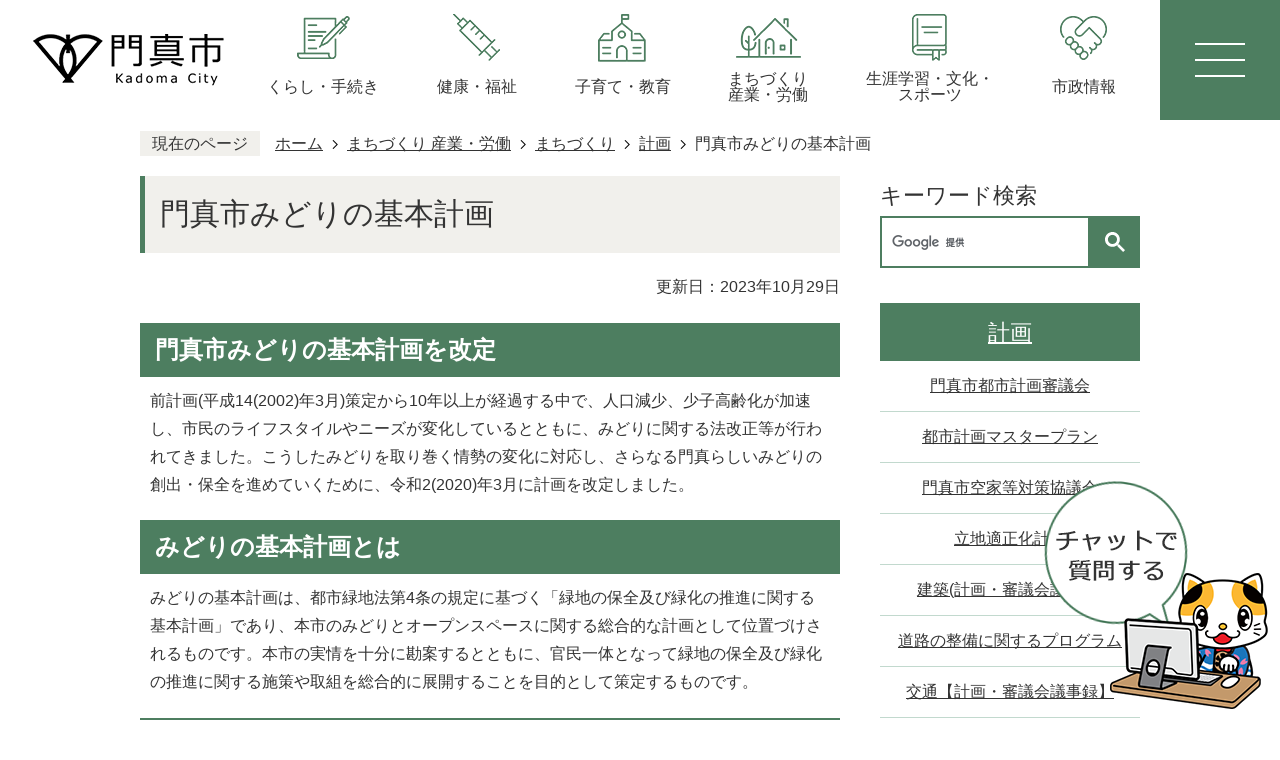

--- FILE ---
content_type: text/html
request_url: https://www.city.kadoma.osaka.jp/machizukuri_rodo/machizukuri/keikaku/5306.html
body_size: 51674
content:
<!DOCTYPE HTML>
<html lang="ja">
<head>
  <meta charset="utf-8">
                                                                              

        <meta name="keywords" content="">
<meta name="description" content="">    <meta property="og:title" content="門真市みどりの基本計画|門真市">
<meta property="og:type" content="article">
<meta property="og:url" content="https://www.city.kadoma.osaka.jp/machizukuri_rodo/machizukuri/keikaku/5306.html">
  <meta property="og:image" content="//www.city.kadoma.osaka.jp/theme/base/img_common/ogp_noimage.png" />
  <meta property="og:description" content="              前計画(平成14(2002)年3月)策定から10年以上が経過する中で、人口減少、少子高齢化が加速し、市民のライフスタイルやニーズが変化しているとともに、みどりに関する法改正等が行われてきました。こうしたみどりを取り巻く情勢の変化に対応し、さらなる門真らしいみどりの創出・保全を進めていくために、令和2(2020)年3月に計画を改定しました。            " />  <meta name="viewport" content="width=750, user-scalable=yes" />      <meta name="nsls:timestamp" content="Sun, 29 Oct 2023 07:44:29 GMT">            <title>門真市みどりの基本計画／門真市</title>                          <link rel="canonical" href="https://www.city.kadoma.osaka.jp/soshiki/machizukuri/5/3/6/2/2737.html">        
                          <link rel="icon" href="//www.city.kadoma.osaka.jp/favicon.ico">
        <link rel="apple-touch-icon" href="//www.city.kadoma.osaka.jp/smartphone.png">
                                                  <link href="//www.city.kadoma.osaka.jp/theme/base/css/sub.css" rel="stylesheet" type="text/css" class="sp-style">              

                                                        <script src="//www.city.kadoma.osaka.jp/theme/base/js/jquery.js"></script>
<script src="//www.city.kadoma.osaka.jp/theme/base/js/jquery_cookie.js"></script>
<script src="//www.city.kadoma.osaka.jp/theme/base/js/jquery-ui.min.js"></script>
<script src="//www.city.kadoma.osaka.jp/theme/base/js/common_lib.js"></script>
<script src="//www.city.kadoma.osaka.jp/theme/base/js/jquery.easing.1.3.js"></script>
<script src="//www.city.kadoma.osaka.jp/theme/base/js/jquery_dropmenu.js"></script>
<script src="//www.city.kadoma.osaka.jp/theme/base/js/jquery.bxslider.js"></script>

<script src="//www.city.kadoma.osaka.jp/theme/base/js/common.js"></script>
<script src="//www.city.kadoma.osaka.jp/theme/base/js/mutual_switching/mutual_switching.js"></script>
<script src="//www.city.kadoma.osaka.jp/theme/base/js/jquery.smartslider.js"></script>
                  <script src="//www.city.kadoma.osaka.jp/theme/base/js/sub.js"></script>
          

      
  <!--[if lt IE 9]>
  <script src="//www.city.kadoma.osaka.jp/theme/base/js/html5shiv-printshiv.min.js"></script>
  <script src="//www.city.kadoma.osaka.jp/theme/base/js/css3-mediaqueries.js"></script>
  <![endif]-->

  <script>
    var cms_api_token="eyJ0eXAiOiJKV1QiLCJhbGciOiJIUzI1NiJ9.eyJjdXN0b21lcl9jb2RlIjoiMTkxMTYxIiwic2VydmljZV9uYW1lIjoiU01BUlQgQ0hBVEJPVCJ9._fAPETGNT7KsToF8toLG9hSlaeEhCsBSmb8Ir-a9GSk";
    var cms_api_domain="api4th.smart-lgov.jp";
    var cms_api_site="";
    var cms_app_version="";
    var cms_app_id="";
    var site_domain = "https://www.city.kadoma.osaka.jp";
    var theme_name = "base";
    var cms_recruit_no = "2";
    var cms_recruit_history_no = "3";
    var cms_recruit_search_item = '[]';
    var is_smartphone = false;  </script>

  
    <script src="//www.city.kadoma.osaka.jp/resource/js/category_attend_list.js?20231029164429"></script>
  


</head>
<body>
            
              
                
  
  
  











<script>
$(function() {
  $('.headerNaviDynBlock').each(function() {
    var block = $(this);
    var list = block.find('.headerNaviDynList');
    block.css('display', 'none');

    var url = block.attr('url');
    if (!url) {
      url = block.attr('data-url');
      if (!url) {
        return;
      }
    }

    $.getJSON(url, function(json) {
      var templateOrig = block.find('.headerNaviPageTemplate');
      if (templateOrig.length == 0) {
        return;
      }
      var template = templateOrig.clone().removeClass('headerNaviPageTemplate').addClass('pageEntity').css('display', '');
      block.find('.pageEntity').remove();
      var count = 0;
      for (var j=0; j<json.length; j++) {
        var item = json[j];
        if (item.is_category_index && item.child_pages_count == 0) {
          continue;
        }
        var entity = template.clone();
        entity.find('.pageLink').attr('href', item.url).text(item.page_name);
        entity.find('.pageDescription').text(item.description);
        list.append(entity);
        count++;
      }
      if (count > 0) {
        block.css('display', '');
      }
      templateOrig.remove();
    });
  });
});
</script>

  <div id="wrapper" class="r-2023 s-9901">
    <div id="wrapper-in">
      <div id="wrapper-in2">

        <div id="header-print">
          <header id="header" class="view-pc">
                          
<div class="header-subnav-area-wrap">
  <p class="to-container"><a href="#container">本文へ</a></p>
  <div class="header-subnav-area" id="header-subnav-area">

          <p id="header-logo"><a href="https://www.city.kadoma.osaka.jp/index.html"><img src="//www.city.kadoma.osaka.jp/theme/base/img_common/v2_pc_header_logo.png" alt="門真市 Kadoma City"></a></p>
    
           
              <script>
$(function() {
  $('.headerNaviDynBlock').each(function() {
    var block = $(this);
    var list = block.find('.headerNaviDynList');
    block.css('display', 'none');

    var url = block.attr('url');
    if (!url) {
      url = block.attr('data-url');
      if (!url) {
        return;
      }
    }

    $.getJSON(url, function(json) {
      var templateOrig = block.find('.headerNaviPageTemplate');
      if (templateOrig.length == 0) {
        return;
      }
      var template = templateOrig.clone().removeClass('headerNaviPageTemplate').addClass('pageEntity').css('display', '');
      block.find('.pageEntity').remove();
      var count = 0;
      for (var j=0; j<json.length; j++) {
        var item = json[j];
        if (item.is_category_index && item.child_pages_count == 0) {
          continue;
        }
        var entity = template.clone();
        entity.find('.pageLink').attr('href', item.url).text(item.page_name);
        entity.find('.pageDescription').text(item.description);
        list.append(entity);
        count++;
      }
      if (count > 0) {
        block.css('display', '');
      }
      templateOrig.remove();
    });
  });
});
</script>

<nav id="header-nav">
  <div class="in">
    <ul class="list">
      <li class="item nav1">
        <a href="https://www.city.kadoma.osaka.jp/kurashi/index.html">
          <div class="title-img"><img src="//www.city.kadoma.osaka.jp/theme/base/img_common/v2_nav_01.png" alt=""></div>
          <div class="title">くらし・手続き</div>
        </a>
                  <div class="headerNaviDynBlock" data-url="//www.city.kadoma.osaka.jp/kurashi/index.tree.json">
            <div class="dropmenu">
              <div class="dropmenu-in">
                <ul class="dropmenu-list headerNaviDynList">
                  <li class="headerNaviPageTemplate"><a class="pageLink"></a></li>
                </ul>
              </div>
            </div>
          </div>
              </li>
      <li class="item nav2">
        <a href="https://www.city.kadoma.osaka.jp/kenko_fukushi/index.html">
          <div class="title-img"><img src="//www.city.kadoma.osaka.jp/theme/base/img_common/v2_nav_02.png" alt=""></div>
          <div class="title">健康・福祉</div>
        </a>
                  <div class="headerNaviDynBlock" data-url="//www.city.kadoma.osaka.jp/kenko_fukushi/index.tree.json">
            <div class="dropmenu">
              <div class="dropmenu-in">
                <ul class="dropmenu-list headerNaviDynList">
                  <li class="headerNaviPageTemplate"><a class="pageLink"></a></li>
                </ul>
              </div>
            </div>
          </div>
              </li>
      <li class="item nav3">
        <a href="https://www.city.kadoma.osaka.jp/kosodate/index.html">
          <div class="title-img"><img src="//www.city.kadoma.osaka.jp/theme/base/img_common/v2_nav_03.png" alt=""></div>
          <div class="title">子育て・教育</div>
        </a>
                  <div class="headerNaviDynBlock" data-url="//www.city.kadoma.osaka.jp/kosodate/index.tree.json">
            <div class="dropmenu">
              <div class="dropmenu-in">
                <ul class="dropmenu-list headerNaviDynList">
                  <li class="headerNaviPageTemplate"><a class="pageLink"></a></li>
                </ul>
              </div>
            </div>
          </div>
              </li>
      <li class="item nav4">
        <a href="https://www.city.kadoma.osaka.jp/machizukuri_rodo/index.html">
          <div class="title-img"><img src="//www.city.kadoma.osaka.jp/theme/base/img_common/v2_nav_04.png" alt=""></div>
          <div class="title"><span>まちづくり</span><span>産業・労働</span></div>
        </a>
                  <div class="headerNaviDynBlock" data-url="//www.city.kadoma.osaka.jp/machizukuri_rodo/index.tree.json">
            <div class="dropmenu">
              <div class="dropmenu-in">
                <ul class="dropmenu-list headerNaviDynList">
                  <li class="headerNaviPageTemplate"><a class="pageLink"></a></li>
                </ul>
              </div>
            </div>
          </div>
              </li>
      <li class="item nav5">
        <a href="https://www.city.kadoma.osaka.jp/shogaigakushu/index.html">
          <div class="title-img"><img src="//www.city.kadoma.osaka.jp/theme/base/img_common/v2_nav_05.png" alt=""></div>
          <div class="title"><span>生涯学習・文化・</span><span>スポーツ</span></div>
        </a>
                  <div class="headerNaviDynBlock" data-url="//www.city.kadoma.osaka.jp/shogaigakushu/index.tree.json">
            <div class="dropmenu">
              <div class="dropmenu-in">
                <ul class="dropmenu-list headerNaviDynList">
                  <li class="headerNaviPageTemplate"><a class="pageLink"></a></li>
                </ul>
              </div>
            </div>
          </div>
              </li>
      <li class="item nav6">
        <a href="https://www.city.kadoma.osaka.jp/shisei/index.html">
          <div class="title-img"><img src="//www.city.kadoma.osaka.jp/theme/base/img_common/v2_nav_06.png" alt=""></div>
          <div class="title">市政情報</div>
        </a>
                  <div class="headerNaviDynBlock" data-url="//www.city.kadoma.osaka.jp/shisei/index.tree.json">
            <div class="dropmenu">
              <div class="dropmenu-in">
                <ul class="dropmenu-list headerNaviDynList">
                  <li class="headerNaviPageTemplate"><a class="pageLink"></a></li>
                </ul>
              </div>
            </div>
          </div>
              </li>
    </ul>
  </div>
</nav>          
    <nav class="menu-btn-box">
      <p class="menu-btn-menu menu-btn"><a href="#"><img src="//www.city.kadoma.osaka.jp/theme/base/img_common/v2_menu_btn_menu_pc.png" alt="メニュー"></a></p>
    </nav>
  
  </div>
</div>

<div class="modal-menu-bg"></div>
<div class="modal-menu">
  <div class="in">
    <div class="menu-btn-box">
      <p class="modal-menu-close close-btn-menu menu-btn"><a href="#"><img src="//www.city.kadoma.osaka.jp/theme/base/img_common/v2_menu_btn_close_pc.png" alt="閉じる"></a></p>
    </div>
  
    <div class="modal-box-wrap">
      <div class="modal-box">
  
        <div class="header-search">
          <p class="title">キーワードから検索できます</p>
          <div class="box">
                          




                          
                
                  
                  
                                      <div class="gcse-searchbox-only" data-resultsurl="//www.city.kadoma.osaka.jp/result.html" data-enableAutoComplete="true"></div>
  
                              </div>
        </div>
  
        <div class="box1">
          <div class="org-link"><a href="https://www.city.kadoma.osaka.jp/soshiki/index.html">組織から探す</a></div>
          <div class="header-lang">
            <select class="lang-select js-lang-select" name="translate" title="Select Language">
              <option value="#" lang="en">Select Language</option>
              <option value="//translate.google.com/translate?hl=ja&amp;sl=auto&amp;tl=en&amp;u=https://www.city.kadoma.osaka.jp/machizukuri_rodo/machizukuri/keikaku/5306.html" lang="en">English</option>
              <option value="//translate.google.com/translate?hl=ja&amp;sl=auto&amp;tl=zh-CN&amp;u=https://www.city.kadoma.osaka.jp/machizukuri_rodo/machizukuri/keikaku/5306.html" lang="zh-CN">中文(簡体)</option>
              <option value="//translate.google.com/translate?hl=ja&amp;sl=auto&amp;tl=zh-TW&amp;u=https://www.city.kadoma.osaka.jp/machizukuri_rodo/machizukuri/keikaku/5306.html" lang="zh-TW">中文(繁体)</option>
              <option value="//translate.google.com/translate?hl=ja&amp;sl=auto&amp;tl=ko&amp;u=https://www.city.kadoma.osaka.jp/machizukuri_rodo/machizukuri/keikaku/5306.html" lang="ko">한국어</option>
              <option value="//translate.google.com/translate?hl=ja&amp;sl=auto&amp;tl=vi&amp;u=https://www.city.kadoma.osaka.jp/machizukuri_rodo/machizukuri/keikaku/5306.html" lang="vi">Tiếng Việt</option>
              <option value="//translate.google.com/translate?hl=ja&amp;sl=auto&amp;tl=tl&amp;u=https://www.city.kadoma.osaka.jp/machizukuri_rodo/machizukuri/keikaku/5306.html" lang="tl">Tagalog</option>
              <option value="//translate.google.com/translate?hl=ja&amp;sl=auto&amp;tl=id&amp;u=https://www.city.kadoma.osaka.jp/machizukuri_rodo/machizukuri/keikaku/5306.html" lang="id">Bahasa Indonesia</option>
              <option value="//translate.google.com/translate?hl=ja&amp;sl=auto&amp;tl=ne&amp;u=https://www.city.kadoma.osaka.jp/machizukuri_rodo/machizukuri/keikaku/5306.html" lang="ne">नेपाली भाषा</option>
              <option value="//translate.google.com/translate?hl=ja&amp;sl=auto&amp;tl=th&amp;u=https://www.city.kadoma.osaka.jp/machizukuri_rodo/machizukuri/keikaku/5306.html" lang="th">ภาษาไทย</option>
              <option value="//translate.google.com/translate?hl=ja&amp;sl=auto&amp;tl=pt&amp;u=https://www.city.kadoma.osaka.jp/machizukuri_rodo/machizukuri/keikaku/5306.html" lang="pt">Português</option>
            </select>
            <button class="btn-lang-select js-btn-lang-select" type="button">翻訳</button>
          </div>
        </div>
        <div class="box2">
          <dl class="header-color">
            <dt class="title"><span>背景色変更</span></dt>
            <dd class="item"><a href="#" class="sccolor" data-bgcolor="color_black"><img src="//www.city.kadoma.osaka.jp/theme/base/img_common/v2_headercolor_black.png" alt="背景色を黒色にする"></a></dd>
            <dd class="item2"><a href="#" class="sccolor" data-bgcolor="color_blue"><img src="//www.city.kadoma.osaka.jp/theme/base/img_common/v2_headercolor_blue.png" alt="背景色を青色にする"></a></dd>
            <dd class="item3"><a href="#" class="sccolor" data-bgcolor="color_normal"><img src="//www.city.kadoma.osaka.jp/theme/base/img_common/v2_headercolor_normal.png" alt="背景色を元に戻す"></a></dd>
          </dl>
      
          <dl class="header-size">
            <dt class="title"><span>文字サイズ変更</span></dt>
            <dd class="item">
              <button class="scsize normal">
                <img src="//www.city.kadoma.osaka.jp/theme/base/img_common/v2_headersize_normal_on.png" alt="標準（初期状態）" class="normal-on">
                <img src="//www.city.kadoma.osaka.jp/theme/base/img_common/v2_headersize_normal_off.png" alt="標準に戻す" class="normal-off hide">
              </button>
            </dd>
            <dd class="item2">
              <button class="scsize up">
                <img src="//www.city.kadoma.osaka.jp/theme/base/img_common/v2_headersize_big_off.png" alt="拡大する" class="big-off">
                <img src="//www.city.kadoma.osaka.jp/theme/base/img_common/v2_headersize_big_on.png" alt="拡大（最大状態）" class="big-on hide">
              </button>
            </dd>
          </dl>
        </div>
      </div>
  
      <p class="modal-menu-close close-btn">
        <a href="#"><span>閉じる</span></a>
      </p>
  
    </div>
  </div>

</div>                      </header>
                      
<header id="sp-header" class="view-sp">
  <div class="sp-box">
    <p id="sp-header-logo"><a href="https://www.city.kadoma.osaka.jp/index.html"><img src="//www.city.kadoma.osaka.jp/theme/base/img_common/v2_sp_header_logo.png" alt="門真市 Kadoma City"></a></p>
    <nav id="sp-header-nav">
      <p class="menu-btn-menu menu-btn"><a href="#"><img src="//www.city.kadoma.osaka.jp/theme/base/img_common/v2_menu_btn_menu.png" alt="メニュー"></a></p>
      <p class="modal-menu-close close-btn-menu menu-btn"><a href="#"><img src="//www.city.kadoma.osaka.jp/theme/base/img_common/v2_menu_btn_menu_close.png" alt="閉じる"></a></p>
    </nav> 
  </div>
  
              
<div class="modal-menu-bg"></div>
<div class="modal-menu">
  <div class="in">
    <div class="sp-search">
      <p class="title">キーワードから検索できます</p>
      <div class="box">
                  




                          
                
                  
                  
                                      <div class="gcse-searchbox-only" data-resultsurl="//www.city.kadoma.osaka.jp/result.html" data-enableAutoComplete="true"></div>
  
                      </div>
    </div>

                      <nav class="sp-nav" aria-label="スマホ展開メニュー">
  <ul class="nav-list" role="tablist">
    <li class="box">
      <p class="title">
        <a href="https://www.city.kadoma.osaka.jp/index.html">ホーム</a>
      </p>
    </li>

    <li class="box">
      <p class="title">
        <a href="https://www.city.kadoma.osaka.jp/kurashi/index.html">くらし・手続き</a>
        <button type="button" role="tab" aria-controls="sp-nav2" aria-selected="false" aria-expanded="false" class="plus"><span>カテゴリ2を開く</span></button>
      </p>
      <div class="bloc" role="tabpanel" id="sp-nav2" aria-hidden="true">
                  <div data-url="//www.city.kadoma.osaka.jp/kurashi/index.tree.json" class="headerNaviDynBlock">
            <ul class="list headerNaviDynList">
              <li class="headerNaviPageTemplate"><a class="pageLink"></a></li>
            </ul>
          </div>
              </div>
    </li>

    <li class="box">
      <p class="title">
        <a href="https://www.city.kadoma.osaka.jp/kenko_fukushi/index.html">健康・福祉</a>
        <button type="button" role="tab" aria-controls="sp-nav3" aria-selected="false" aria-expanded="false" class="plus"><span>カテゴリ3を開く</span></button>
      </p>
      <div class="bloc" role="tabpanel" id="sp-nav3" aria-hidden="true">
                  <div data-url="//www.city.kadoma.osaka.jp/kenko_fukushi/index.tree.json" class="headerNaviDynBlock">
            <ul class="list headerNaviDynList">
              <li class="headerNaviPageTemplate"><a class="pageLink"></a></li>
            </ul>
          </div>
              </div>
    </li>

    <li class="box">
      <p class="title">
        <a href="https://www.city.kadoma.osaka.jp/kosodate/index.html">子育て・教育</a>
        <button type="button" role="tab" aria-controls="sp-nav4" aria-selected="false" aria-expanded="false" class="plus"><span>カテゴリ4を開く</span></button>
      </p>
      <div class="bloc" role="tabpanel" id="sp-nav4" aria-hidden="true">
                  <div data-url="//www.city.kadoma.osaka.jp/kosodate/index.tree.json" class="headerNaviDynBlock">
            <ul class="list headerNaviDynList">
              <li class="headerNaviPageTemplate"><a class="pageLink"></a></li>
            </ul>
          </div>
              </div>
    </li>

    <li class="box">
      <p class="title">
        <a href="https://www.city.kadoma.osaka.jp/machizukuri_rodo/index.html">まちづくり・産業・労働</a>
        <button type="button" role="tab" aria-controls="sp-nav5" aria-selected="false" aria-expanded="false" class="plus"><span>カテゴリ5を開く</span></button>
      </p>
      <div class="bloc" role="tabpanel" id="sp-nav5" aria-hidden="true">
                  <div data-url="//www.city.kadoma.osaka.jp/machizukuri_rodo/index.tree.json" class="headerNaviDynBlock">
            <ul class="list headerNaviDynList">
              <li class="headerNaviPageTemplate"><a class="pageLink"></a></li>
            </ul>
          </div>
              </div>
    </li>

    <li class="box">
      <p class="title">
        <a href="https://www.city.kadoma.osaka.jp/shogaigakushu/index.html">生涯学習・文化・スポーツ</a>
        <button type="button" role="tab" aria-controls="sp-nav6" aria-selected="false" aria-expanded="false" class="plus"><span>カテゴリ6を開く</span></button>
      </p>
      <div class="bloc" role="tabpanel" id="sp-nav6" aria-hidden="true">
                  <div data-url="//www.city.kadoma.osaka.jp/shogaigakushu/index.tree.json" class="headerNaviDynBlock">
            <ul class="list headerNaviDynList">
              <li class="headerNaviPageTemplate"><a class="pageLink"></a></li>
            </ul>
          </div>
              </div>
    </li>

    <li class="box">
      <p class="title">
        <a href="https://www.city.kadoma.osaka.jp/shisei/index.html">市政情報</a>
        <button type="button" role="tab" aria-controls="sp-nav7" aria-selected="false" aria-expanded="false" class="plus"><span>カテゴリ6を開く</span></button>
      </p>
      <div class="bloc" role="tabpanel" id="sp-nav7" aria-hidden="true">
                  <div data-url="//www.city.kadoma.osaka.jp/shisei/index.tree.json" class="headerNaviDynBlock">
            <ul class="list headerNaviDynList">
              <li class="headerNaviPageTemplate"><a class="pageLink"></a></li>
            </ul>
          </div>
              </div>
    </li>
  </ul>
</nav>          
    <div class="support-block">
      <ul class="support-list">
        <li class="org-link"><a href="https://www.city.kadoma.osaka.jp/soshiki/index.html">組織から探す</a></li>
        <li class="header-lang">
          <select class="lang-select js-lang-select" name="translate" title="Select Language">
            <option value="#" lang="en">Select Language</option>
            <option value="//translate.google.com/translate?hl=ja&amp;sl=auto&amp;tl=en&amp;u=https://www.city.kadoma.osaka.jp/machizukuri_rodo/machizukuri/keikaku/5306.html" lang="en">English</option>
            <option value="//translate.google.com/translate?hl=ja&amp;sl=auto&amp;tl=zh-CN&amp;u=https://www.city.kadoma.osaka.jp/machizukuri_rodo/machizukuri/keikaku/5306.html" lang="zh-CN">中文(簡体)</option>
            <option value="//translate.google.com/translate?hl=ja&amp;sl=auto&amp;tl=zh-TW&amp;u=https://www.city.kadoma.osaka.jp/machizukuri_rodo/machizukuri/keikaku/5306.html" lang="zh-TW">中文(繁体)</option>
            <option value="//translate.google.com/translate?hl=ja&amp;sl=auto&amp;tl=ko&amp;u=https://www.city.kadoma.osaka.jp/machizukuri_rodo/machizukuri/keikaku/5306.html" lang="ko">한국어</option>
            <option value="//translate.google.com/translate?hl=ja&amp;sl=auto&amp;tl=vi&amp;u=https://www.city.kadoma.osaka.jp/machizukuri_rodo/machizukuri/keikaku/5306.html" lang="vi">Tiếng Việt</option>
            <option value="//translate.google.com/translate?hl=ja&amp;sl=auto&amp;tl=tl&amp;u=https://www.city.kadoma.osaka.jp/machizukuri_rodo/machizukuri/keikaku/5306.html" lang="tl">Tagalog</option>
            <option value="//translate.google.com/translate?hl=ja&amp;sl=auto&amp;tl=id&amp;u=https://www.city.kadoma.osaka.jp/machizukuri_rodo/machizukuri/keikaku/5306.html" lang="id">Bahasa Indonesia</option>
            <option value="//translate.google.com/translate?hl=ja&amp;sl=auto&amp;tl=ne&amp;u=https://www.city.kadoma.osaka.jp/machizukuri_rodo/machizukuri/keikaku/5306.html" lang="ne">नेपाली भाषा</option>
            <option value="//translate.google.com/translate?hl=ja&amp;sl=auto&amp;tl=th&amp;u=https://www.city.kadoma.osaka.jp/machizukuri_rodo/machizukuri/keikaku/5306.html" lang="th">ภาษาไทย</option>
            <option value="//translate.google.com/translate?hl=ja&amp;sl=auto&amp;tl=pt&amp;u=https://www.city.kadoma.osaka.jp/machizukuri_rodo/machizukuri/keikaku/5306.html" lang="pt">Português</option>
          </select>
          <button class="btn-lang-select js-btn-lang-select" type="button" lang="en">翻訳</button>
        </li>
        <li class="header-color">
          <dl class="header-color-in">
            <dt class="header-color-title"><span>背景色変更</span></dt>
            <dd class="header-color-item">
              <a href="#" class="sccolor" data-bgcolor="color_black">
                <img src="//www.city.kadoma.osaka.jp/theme/base/img_common/v2_headercolor_sp_black.png" alt="背景色を黒色にする">
              </a>
            </dd>
            <dd class="header-color-item2">
              <a href="#" class="sccolor" data-bgcolor="color_blue">
                <img src="//www.city.kadoma.osaka.jp/theme/base/img_common/v2_headercolor_sp_blue.png" alt="背景色を青色にする">
              </a>
            </dd>
            <dd class="header-color-item3">
              <a href="#" class="sccolor" data-bgcolor="color_normal">
                <img src="//www.city.kadoma.osaka.jp/theme/base/img_common/v2_headercolor_sp_normal.png" alt="背景色を白色にする">
              </a>
            </dd>
          </dl>
        </li>
        <li class="header-size">
          <dl class="header-size-in">
            <dt class="header-size-title"><span>文字サイズ変更</span></dt>
            <dd class="header-size-item">
              <button class="scsize normal">
                <img src="//www.city.kadoma.osaka.jp/theme/base/img_common/v2_sp_headersize_normal_on.png" alt="標準（初期状態）" class="normal-on">
                <img src="//www.city.kadoma.osaka.jp/theme/base/img_common/v2_sp_headersize_normal_off.png" alt="標準に戻す" class="normal-off hide">
              </button>
            </dd>
            <dd class="header-size-item2">
              <button class="scsize up">
                <img src="//www.city.kadoma.osaka.jp/theme/base/img_common/v2_sp_headersize_big_off.png" alt="拡大する" class="big-off">
                <img src="//www.city.kadoma.osaka.jp/theme/base/img_common/v2_sp_headersize_big_on.png" alt="拡大（最大状態）" class="big-on hide">
              </button>
            </dd>
          </dl>
        </li>
      </ul>
    </div>

    <p class="gotopc">
      <a href="https://www.city.kadoma.osaka.jp/machizukuri_rodo/machizukuri/keikaku/5306.html" class="jqs-go-to-pc">
        <span>PCサイトを見る</span>
      </a>
    </p>

    <p class="modal-menu-close close-btn">
      <a href="#"><span>閉じる</span></a>
    </p>
  </div>
</div>      
</header>                  </div>

        <dl id="pankuzu" class="clearfix">
          <dt class="title">現在のページ</dt>
          <dd class="in">
            

<ul class="list">
              <li><a href="https://www.city.kadoma.osaka.jp/index.html">ホーム</a></li>
                  <li class="icon"><a href="https://www.city.kadoma.osaka.jp/machizukuri_rodo/index.html">まちづくり 産業・労働</a></li>
                  <li class="icon"><a href="https://www.city.kadoma.osaka.jp/machizukuri_rodo/machizukuri/index.html">まちづくり</a></li>
                  <li class="icon"><a href="https://www.city.kadoma.osaka.jp/machizukuri_rodo/machizukuri/keikaku/index.html">計画</a></li>
            <li class="icon"><span>門真市みどりの基本計画</span></li>
  </ul>
          </dd>
        </dl>

        <section id="container" tabindex="-1">
          <div id="container-in" class="clearfix">

            <article id="contents" role="main">

                                
      <h1 class="title"><span class="bg"><span class="bg2">門真市みどりの基本計画</span></span></h1>
                  
              <div id="social-update-area">
                                                                                                                                                            

  
                
            
            
                     
        <p class="update">更新日：2023年10月29日</p>

  
                              </div>

              <div id="contents-in">      
        
        
                <div class="free-layout-area">
          <div>
            
            
            
            
            
            <h2><span class="bg"><span class="bg2"><span class="bg3">門真市みどりの基本計画を改定</span></span></span></h2>
          
          
          
          
          
          

            
            
            
            
            
            <div class="wysiwyg">
              <p>前計画(平成14(2002)年3月)策定から10年以上が経過する中で、人口減少、少子高齢化が加速し、市民のライフスタイルやニーズが変化しているとともに、みどりに関する法改正等が行われてきました。こうしたみどりを取り巻く情勢の変化に対応し、さらなる門真らしいみどりの創出・保全を進めていくために、令和2(2020)年3月に計画を改定しました。</p>
            </div>
          
          
          
          
          
          

            
            
            
            
            
            <h2><span class="bg"><span class="bg2"><span class="bg3">みどりの基本計画とは</span></span></span></h2>
          
          
          
          
          
          

            
            
            
            
            
            <div class="wysiwyg">
              <p>みどりの基本計画は、都市緑地法第4条の規定に基づく「緑地の保全及び緑化の推進に関する基本計画」であり、本市のみどりとオープンスペースに関する総合的な計画として位置づけされるものです。本市の実情を十分に勘案するとともに、官民一体となって緑地の保全及び緑化の推進に関する施策や取組を総合的に展開することを目的として策定するものです。</p>
            </div>
          
          
          
          
          
          

            
            
            
            
            
            <h2><span class="bg"><span class="bg2"><span class="bg3">計画期間</span></span></span></h2>
          
          
          
          
          
          

            
            
            
            
            
            <div class="wysiwyg">
              <p>令和2(2020)年度から令和14(2032)年度まで</p>
            </div>
          
          
          
          
          
          

            
            
            
            
            
            <h2><span class="bg"><span class="bg2"><span class="bg3">門真市みどりの基本計画</span></span></span></h2>
          
          
          
          
          
          
<p class="file-link-item"><a class="pdf" href="//www.city.kadoma.osaka.jp/material/files/group/38/midorigaiyou.pdf">門真市みどりの基本計画【概要版】 (PDFファイル: 1.2MB)</a></p>
<p class="file-link-item"><a class="pdf" href="//www.city.kadoma.osaka.jp/material/files/group/38/midorihonpen.pdf">門真市みどりの基本計画 (PDFファイル: 11.9MB)</a></p>
</div>
        </div>
        
        


            
              
                                                                  <!-- 「お問い合わせ先」 -->
                                                        
      <div class="toiawase">
      <div class="toiawase-in">
        <h2 class="title"><span class="bg"><span class="bg2">この記事に関するお問い合わせ先</span></span></h2>
        <div class="in">
          <div class="name"><p>まちづくり部 都市政策課 都市政策グループ<br>別館2階<br>〒571-8585 大阪府門真市中町1-1<br>電話06-6902-6238<br><a href="https://www.city.kadoma.osaka.jp/cgi-bin/inquiry.php/59?page_no=22316">メールフォームによるお問い合わせ</a></p></div>
        </div>
      </div>
    </div>
                    
                     <!-- pdfダウンロード -->

          <aside id="pdf-download">
    <a href="http://get.adobe.com/jp/reader/">
    <img src="//www.city.kadoma.osaka.jp/resource/img/get_adobe_reader.png" alt="「Adobe Reader（Acrobat Reader）」ダウンロード"></a>
    PDFファイルを閲覧するには「Adobe Reader（Acrobat Reader）」が必要です。お持ちでない方は、左記の「Adobe Reader（Acrobat Reader）」ダウンロードボタンをクリックして、ソフトウェアをダウンロードし、インストールしてください。
  </aside>

                                        <div class="attend-container" style="display:none;" data-meta-url="//www.city.kadoma.osaka.jp/machizukuri_rodo/machizukuri/keikaku/index.meta.json" data-scenario-url="//www.city.kadoma.osaka.jp/cgi-bin/scenario.php" data-ref-page-no="22316">
          <h2 class="head-title"><span class="bg"><span class="bg2">よくある質問</span></span></h2>
        <ul class="attend-list">
    </ul>
  </div>
                  
                  
  


                  
                
              <!-- //#contents-in  -->
              </div>
            <!-- //#contents  -->
            </article>

                                                                                                        
              
                <nav id="side-nav">
  <div class="side-search">
    <p class="title">キーワード検索</p>
    <div class="box">
              




                          
                
                  
                  
                                      <div class="gcse-searchbox-only" data-resultsurl="//www.city.kadoma.osaka.jp/result.html" data-enableAutoComplete="true"></div>
  
                  </div>
  </div>

        <section class="side-nav-list">
            
    <script>
  function cmsDynDateFormat(date, format) {
    var jpWeek = ['日', '月', '火', '水', '木', '金', '土'];
    return format.replace('%Y', date.getFullYear()).replace('%m', ('0' + (date.getMonth() + 1)).slice(-2)).replace('%d', ('0' + date.getDate()).slice(-2)).replace('%a', jpWeek[date.getDay()])
        .replace('%H', ('0' + date.getHours()).slice(-2)).replace('%M', ('0' + date.getMinutes()).slice(-2)).replace('%S', ('0' + date.getSeconds()).slice(-2));
  }
  function cmsDynExecuteGetPageList() {
    var outerBlocks = $('.pageListDynBlock');
    outerBlocks.each(function() {
      var block = $(this);
      block.find('.pageListExists').css('display', 'none');
      block.find('.pageListNotExists').css('display', 'none');

      var url = block.attr('data-url');

      var cond = {};

      cond.limit = parseInt(block.attr('data-limit'));
      cond.showIndex = parseInt(block.attr('data-show-index'));
      cond.showMobile = parseInt(block.attr('data-show-mobile'));
      dateBegin = block.attr('data-date-begin');
      dateSpan = block.attr('data-date-span');

      cond.curPageNo = block.attr('data-current-page-no');
      cond.dirClass = block.attr('data-dir-class');
      cond.pageClass = block.attr('data-page-class');

      cond.timeBegin = 0;
      if (dateBegin) {
        cond.timeBegin = new Date(dateBegin);
      } else if (dateSpan) {
        cond.timeBegin = Date.now() - dateSpan * 86400000;
      }
      var recentSpan = block.attr('data-recent-span');
      cond.recentBegin = 0;
      if (recentSpan) {
        cond.recentBegin = Date.now() - recentSpan * 86400000;
      }
      cond.dateFormat = block.attr('data-date-format');
      if (!cond.dateFormat) {
        cond.dateFormat = '%Y/%m/%d %H:%M:%S';
      }
      cond.joinGrue = block.attr('data-join-grue');
      if (!cond.joinGrue) {
        cond.joinGrue = ' , ';
      }
      cond.eventDateFormat = block.attr('data-event-date-format');
      if (!cond.eventDateFormat) {
        cond.eventDateFormat = cond.dateFormat;
      }
      cond.eventType = block.attr('data-event-type');
      cond.eventField = block.attr('data-event-field');
      cond.eventArea = block.attr('data-event-area');
      eventDateSpan = block.attr('data-event-date-span');
      cond.eventTimeEnd = 0;
      if (eventDateSpan) {
        cond.eventTimeEnd = Date.now() + eventDateSpan * 86400000;
      }

      // タグ
      cond.tagDisplay = block.attr('data-show-tags');
      cond.tagPosition = block.attr('data-tags-position');
      cond.tagFilterTargets = block.attr('data-tag-filter-targets');

      $.getJSON(url, function(json) {
        cmsDynApplyPageListJson(block, json, cond);
      }).fail(function(jqxhr, textStatus, error) {
        block.css('display', 'none');
      });
    });
  }
  function cmsDynApplyPageListJson(block, json, cond) {
    var now = Date.now();
    var list = block.find('.pageListBlock');
    var template = list.find('.pageEntity:first').clone();
    list.find('.pageEntity').remove();

    var count = 0;

    for (var i = 0; i < json.length; i++) {
      var item = json[i];
      var itemDate = new Date(item.publish_datetime);

      if (!cond.showIndex && item.is_category_index) {
        continue;
      }
      if (!cond.showMobile && item.is_keitai_page) {
        continue;
      }
      if (cond.timeBegin && itemDate.getTime() < cond.timeBegin) {
        continue;
      }

      // タグによる絞込み
      if ('tag' in item && item.tag && cond.tagFilterTargets != null) {
        var filteringNos = (!isNaN(cond.tagFilterTargets)) ? [cond.tagFilterTargets] : cond.tagFilterTargets.split(/,|\s/);
        var isTarget = false;
        item.tag.forEach(function(tagItem, idx) {
          if (filteringNos.indexOf(tagItem.tag_no + "") >= 0) {
            isTarget = true;
          }
        });
        if (!isTarget) {
          continue;
        }
      }

      var entity = template.clone();
      if ('event' in item && item['event']) {
        var pageEvent = item['event'];
        if (cond.eventType && cond.eventType != pageEvent.event_type_name) {
          continue;
        }
        if (cond.eventField && $.inArray(cond.eventField, pageEvent.event_fields) < 0) {
          continue;
        }
        if (cond.eventArea && $.inArray(cond.eventArea, pageEvent.event_area) < 0) {
          continue;
        }

        var eventDateString = '';
        if (cond.eventTimeEnd) {
          if (pageEvent.event_date_type_id == 0) {
            var startDatetime = pageEvent.event_start_datetime ? new Date(pageEvent.event_start_datetime) : false;
            var endDatetime = pageEvent.event_end_datetime ? new Date(pageEvent.event_end_datetime) : false;
            if (startDatetime && endDatetime) {
              if (startDatetime.getTime() > cond.eventTimeEnd || endDatetime.getTime() <= now) {
                continue;
              }
              eventDateString = cmsDynDateFormat(startDatetime, cond.eventDateFormat) + '～' + cmsDynDateFormat(endDatetime, cond.eventDateFormat);
            } else if (startDatetime) {
              if (startDatetime.getTime() > cond.eventTimeEnd) {
                continue;
              }
            } else {
              if (endDatetime.getTime() <= now) {
                continue;
              }
              eventDateString = '～' + cmsDynDateFormat(endDatetime, cond.eventDateFormat);
            }
          } else if (pageEvent.event_date_type_id == 1) {
            var filteredDates = $.grep(pageEvent.event_dates, function(value, index) {
              var eventTime1 = new Date(value[0]+'T00:00:00+09:00').getTime();
              var eventTime2 = new Date(value[1]+'T23:59:59+09:00').getTime();
              return (eventTime1 <= cond.eventTimeEnd && eventTime2 >= now);
            });
            if (filteredDates.length == 0) {
              continue;
            }
          }
        }
        if (pageEvent.event_place) {
          entity.find('.pageEventPlaceExists').css('display', '');
          entity.find('.pageEventPlace').text(pageEvent.event_place);
        } else {
          entity.find('.pageEventPlaceExists').css('display', 'none');
          entity.find('.pageEventPlace').text('');
        }
        if (pageEvent.event_date_supplement) {
          entity.find('.pageEventDateExists').css('display', '');
          entity.find('.pageEventDate').text(pageEvent.event_date_supplement);
        } else if (eventDateString.length > 0) {
          entity.find('.pageEventDateExists').css('display', '');
          entity.find('.pageEventDate').text(eventDateString);
        } else {
          entity.find('.pageEventDateExists').css('display', 'none');
          entity.find('.pageEventDate').text('');
        }

        if (pageEvent.event_type_name) {
          entity.find('.pageEventTypeExists').css('display', '');
          entity.find('.pageEventType').text(pageEvent.event_type_name);
        } else {
          entity.find('.pageEventTypeExists').css('display', 'none');
          entity.find('.pageEventType').text('');
        }
        if (pageEvent.event_fields && pageEvent.event_fields.length > 0) {
          entity.find('.pageEventFieldsExists').css('display', '');
          entity.find('.pageEventFields').text(pageEvent.event_fields.join(cond.joinGrue));
        } else {
          entity.find('.pageEventFieldsExists').css('display', 'none');
          entity.find('.pageEventFields').text('');
        }
        if (pageEvent.event_area && pageEvent.event_area.length > 0) {
          entity.find('.pageEventAreaExists').css('display', '');
          entity.find('.pageEventArea').text(pageEvent.event_area.join(cond.joinGrue));
        } else {
          entity.find('.pageEventAreaExists').css('display', 'none');
          entity.find('.pageEventArea').text('');
        }
        entity.find('.pageEventExists').css('display', '');
      } else {
        entity.find('.pageEventExists').css('display', 'none');
      }

      entity.find('.pageDate').each(function() {
        var dateString = cmsDynDateFormat(itemDate, cond.dateFormat);
        $(this).text(dateString);
      });
      var pageLink = entity.find('a.pageLink');
      if (cond.curPageNo == item.page_no) {
        pageLink.removeAttr('href').removeAttr('page_no').css('display', 'none');
        pageLink.parent().append('<span class="pageNoLink">' + item.page_name + '</span>');
      } else {
        pageLink.attr('page_no', item.page_no).attr('href', item.url).text(item.page_name);
        pageLink.find('.pageNoLink').remove();
      }

      entity.find('.pageDescription').text(item.description);

      if ('thumbnail_image' in item && item.thumbnail_image) {
        entity.find('.pageThumbnail').append($('<img>', {src: item.thumbnail_image, alt: ""}));
      } else {
        entity.find('.pageThumbnail').remove();
        entity.find('.topics-photo-noimg').css('display','block');
      }

      if (cond.recentBegin && itemDate.getTime() >= cond.recentBegin) {
        entity.find('.pageRecent').css('display', '');
      } else {
        entity.find('.pageRecent').css('display', 'none');
      }

      // タグ付与
      if ('tag' in item && item.tag) {
        if (item.tag.length > 0) {
          var DEFINE_CLASS_NAME_WHEN_TAG_TYPE_IMAGE = 'tag-type-image';
          var DEFINE_CLASS_NAME_WHEN_TAG_TYPE_TEXT = 'tag-type-text';
          var DEFINE_CLASS_NAME_WHEN_TAG_POSITION_BEFORE = 'tag-pos-before';
          var DEFINE_CLASS_NAME_WHEN_TAG_POSITION_AFTER = 'tag-pos-after';
          var DEFINE_CLASS_NAME_TAG_BLOCK = 'tags';
          var DEFINE_CLASS_NAME_TAG = 'tag';
          var DEFINE_CLASS_NAME_TAG_INNER = 'tag-bg';

          // タグの表示位置を判定
          var tagPositionClassName = (cond.tagPosition == 1) ? DEFINE_CLASS_NAME_WHEN_TAG_POSITION_BEFORE : DEFINE_CLASS_NAME_WHEN_TAG_POSITION_AFTER;

          // タグ出力の外枠を生成
          var tagListWrapperHtml = $('<span>', {
            class: [DEFINE_CLASS_NAME_TAG_BLOCK, tagPositionClassName].join(' ')
          });

          item.tag.forEach(function(tagItem, idx) {
            // タグの中身を設定
            var tagBody;
            if (tagItem.image_file_name != null && tagItem.image_file_name != "") {
              // 画像
              tagBody = $('<span>', {
                class: DEFINE_CLASS_NAME_TAG + tagItem.tag_no,
              }).append($('<img>', {
                class: [DEFINE_CLASS_NAME_TAG_INNER, DEFINE_CLASS_NAME_WHEN_TAG_TYPE_IMAGE].join(' '),
                src: tagItem.image_url,
                alt: tagItem.tag_name
              }));
            } else {
              // テキスト
              tagBody = $('<span>', {
                class: DEFINE_CLASS_NAME_TAG + tagItem.tag_no,
              }).append($('<span>', {
                class: [DEFINE_CLASS_NAME_TAG_INNER, DEFINE_CLASS_NAME_WHEN_TAG_TYPE_TEXT].join(' '),
                text: tagItem.tag_name
              }));
            }
            tagListWrapperHtml.append(tagBody);
          });

          // 出力
          if (cond.tagDisplay == 1) {
            if (tagPositionClassName === DEFINE_CLASS_NAME_WHEN_TAG_POSITION_BEFORE) {
              entity.find('a.pageLink').before(tagListWrapperHtml);
            } else {
              entity.find('a.pageLink').after(tagListWrapperHtml);
            }
          }
        }
      }

      var removeClasses = [];
      var appendClasses = [];
      if (item.is_category_index) {
        appendClasses = cond.dirClass ? cond.dirClass.split(' ') : [];
        removeClasses = cond.pageClass ? cond.pageClass.split(' ') : [];
      } else {
        removeClasses = cond.dirClass ? cond.dirClass.split(' ') : [];
        appendClasses = cond.pageClass ? cond.pageClass.split(' ') : [];
      }
      $.each(removeClasses, function(idx, val){
        entity.removeClass(val);
      });
      $.each(appendClasses, function(idx, val){
        entity.addClass(val);
      });

      entity.css('display', '');
      list.append(entity);
      count++;
      if (cond.limit && count >= cond.limit) {
        break;
      }
    }
    if (count) {
      block.css('display', '');
      block.find('.pageListExists').css('display', '');
      block.find('.pageListNotExists').css('display', 'none');
    } else {
      block.css('display', '');
      block.find('.pageListExists').css('display', 'none');
      block.find('.pageListNotExists').css('display', '');
    }
  };
</script>

<script>
$(function() {
  cmsDynExecuteGetPageList();
});
</script>


    
  <div class="pageListDynBlock" data-url="//www.city.kadoma.osaka.jp/machizukuri_rodo/machizukuri/keikaku/index.tree.json"
   data-show-shortcut="1" data-show-index="1"
   data-current-page-no="22316">
    <dl class="pageListExists">
      <dt class="title">
        <span class="bg"><span class="bg2"><a href="//www.city.kadoma.osaka.jp/machizukuri_rodo/machizukuri/keikaku/index.html">計画</a></span></span>
      </dt>
      <dd class="in">
        <ul class="list clearfix pageListBlock">
          <li class="pageEntity" style="display:none;">
            <a class="pageLink"></a>
          </li>
        </ul>
      </dd>
    </dl>
  </div>
    </section>
  
       
  </nav>                  
          <!-- //#container-in  -->
          </div>
        <!-- //#container  -->
        </section>

        <div id="footer-print">
          
                      <footer id="footer">
  <div class="footer-nav">
    <ul class="list">
      <li><a href="https://www.city.kadoma.osaka.jp/soshiki/kikakuzaisei/5/accessibility/index.html">アクセシビリティ</a></li>
      <li><a href="https://www.city.kadoma.osaka.jp/soshiki/kikakuzaisei/5/35430.html">プライバシーポリシー</a></li>
      <li><a href="https://www.city.kadoma.osaka.jp/sitemap.html">サイトマップ</a></li>
      <li><a href="https://www.city.kadoma.osaka.jp/3969.html">著作権・リンク</a></li>
      <li><a href="https://www.city.kadoma.osaka.jp/shisei/shokai/5398.html">アクセス</a></li>
    </ul>
  </div>
  
  <p id="pagetop"><a href="#wrapper" class="scroll" lang="en"><img src="//www.city.kadoma.osaka.jp/theme/base/img_common/v2_footer_pagetop.png" alt="TOP"></a></p>
  <div class="footer-contents">
    <div class="in">
      <p class="footer-logo">
        <span class="visually-hidden">門真市 Kadoma City</span>
        <img src="//www.city.kadoma.osaka.jp/theme/base/img_common/v2_pc_footer_logo.png" alt="" class="view-pc">
        <img src="//www.city.kadoma.osaka.jp/theme/base/img_common/v2_sp_footer_logo.png" alt="" class="view-sp">
      </p>
      <div class="footer-box">
        <address class="footer-add">
          <p>〒571-8585　大阪府門真市中町1-1  </p>
          <p class="tel"><span>電話番号　06-6902-1231（大代表）/ </span><span>072-885-1231（代表）</span></p>
          <p class="fax">ファックス　06-6905-3264（代表）</p>
          <p><span>業務時間　午前9時から午後5時30分まで</span><span>（土曜日・日曜日・祝日・年末年始を除く）</span></p>
        </address>
        <div class="footer-btn">
          <a href="https://www.city.kadoma.osaka.jp/8046.html">各課の案内・お問い合わせ</a>
        </div>
      </div>
    </div>
  </div>

  <p class="copyright" lang="en">Copyright (c) 2023 Kadoma City. All Rights Reserved.</p>
</footer>                    
        </div>
        
                          

  
          
        
    
          
          

    
          

              <script id="chatbot-load" src="//chatbot.smart-lgov.jp/view/js/chatbot.js?1769396660" data-chatbot-endpoint="//chatbot.smart-lgov.jp/v1/" data-chatbot-id="chatbot_kadoma" data-chatbot-token="eyJ0eXAiOiJKV1QiLCJhbGciOiJIUzI1NiJ9.eyJjdXN0b21lcl9jb2RlIjoiMTkxMTYxIiwic2VydmljZV9uYW1lIjoiU01BUlQgQ0hBVEJPVCJ9._fAPETGNT7KsToF8toLG9hSlaeEhCsBSmb8Ir-a9GSk" data-chatbot-ui="1"></script>
                          <link rel="stylesheet" href="//www.city.kadoma.osaka.jp/theme/base/css/chatbot/chatbot_custom_type_1.css?1769396660">
            
      <!-- //#wrapper-in2  -->
      </div>
    <!-- //#wrapper-in  -->
    </div>
  <!-- //#wrapper  -->
  </div>

        <p id="smartphone" class="jqs-go-to-sp" style="display: none;">
  <a href="https://www.city.kadoma.osaka.jp/machizukuri_rodo/machizukuri/keikaku/5306.html" class="jqs-go-to-sp">
    <span class="wrap">
      <span class="txt">スマートフォン版を表示</span>
      <span class="ico"></span>
    </span>
  </a>
</p>  
                <script src="//www.city.kadoma.osaka.jp/theme/base/js/external.js"></script>
            </body>
</html>